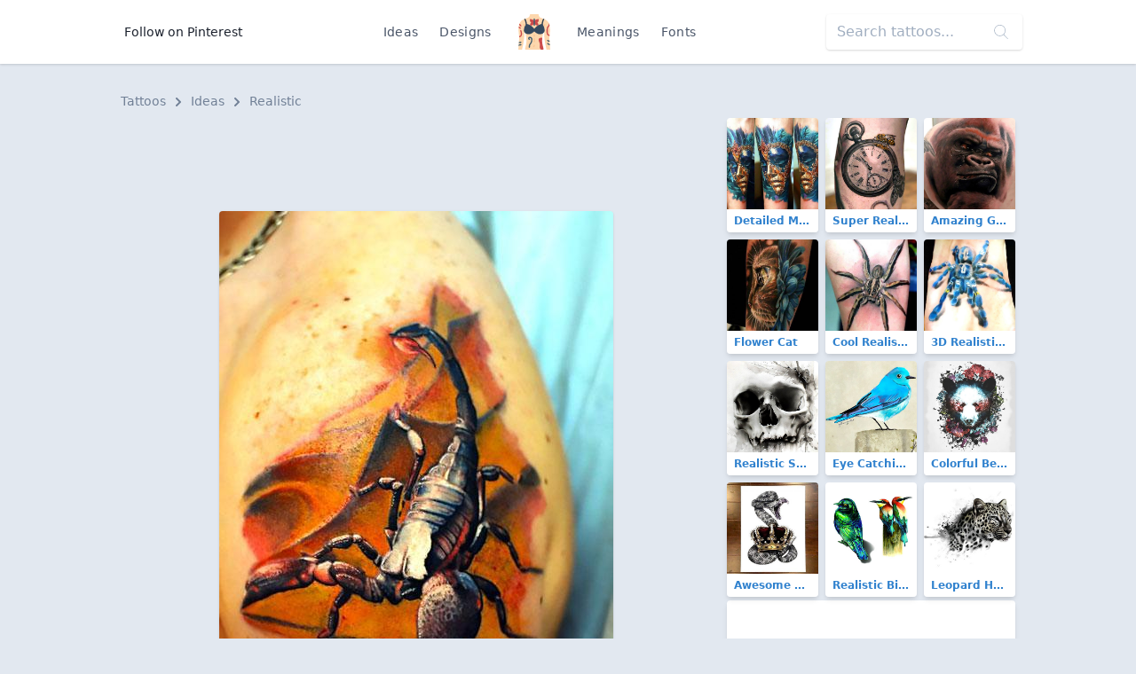

--- FILE ---
content_type: text/html; charset=UTF-8
request_url: https://findtattoodesign.net/idea/amazing-scorpion
body_size: 7754
content:
<!doctype html>
<html lang="en">
<head>
    <meta charset="utf-8">
    <meta name="viewport" content="width=device-width, initial-scale=1">
    <meta name="csrf-token" content="mLjdFcfgnOmQC1UAuhhsC9qcYb99OZCxv0lRnHf5">
    <meta name="apple-mobile-web-app-title" content="Find Tattoo Design">
    <meta name="application-name" content="Find Tattoo Design">
    <meta name="theme-color" content="#ffffff">
    <meta name="p:domain_verify" content="6521c42a0d8acf5f7f22c5f663dc7e4c">
    <title>Amazing Scorpion Tattoo Idea</title>

        <link rel="canonical" href="https://findtattoodesign.net/idea/amazing-scorpion"/>
    <link href="/css/app.css" rel="stylesheet">
    <link rel="apple-touch-icon" sizes="180x180" href="/apple-touch-icon.png">
    <link rel="icon" type="image/png" sizes="32x32" href="/favicon-32x32.png">
    <link rel="icon" type="image/png" sizes="16x16" href="/favicon-16x16.png">
    <link rel="manifest" href="/site.webmanifest">
    <link rel="mask-icon" href="/safari-pinned-tab.svg" color="#5bbad5">
    <link rel="publisher" href="https://plus.google.com/+Findtattoodesigncom">
</head>
<body class="font-sans text-gray-900 bg-gray-300 flex flex-col justify-between min-h-screen">
<nav class="bg-white flex shadow">
    <div class="container flex justify-center md:justify-between items-center my-2 md:my-4 mx-auto overflow-hidden md:overflow-visible text-center">
        <div>
            <a href="https://www.pinterest.com/findinkdesign/pins/follow/"
               target="_blank"
               class="hidden md:inline-block text-sm hover:text-gray-700 py-2 px-3">
                Follow on Pinterest
            </a>
        </div>
        <ul class="text-sm text-gray-700 list-none p-0 flex items-center font-medium">
            <li><a href="/ideas" class="inline-block py-2 px-2 md:px-3 hover:text-gray-900 no-underline tracking-wide">Ideas</a>
            </li>
            <li><a href="/designs"
                   class="inline-block py-2 px-2 md:px-3 hover:text-gray-900 no-underline tracking-wide">Designs</a>
            </li>
            <li class="px-2 md:px-4">
                <a href="/" class="font-semibold text-xl tracking-tighter">
                    <svg class="h-10 w-10" viewBox="0 0 52 58" xmlns="http://www.w3.org/2000/svg"><g fill-rule="nonzero" fill="none"><path d="M51.493 58h-5.084a.493.493 0 01-.489-.393C45.665 56.352 44.832 52.329 44 49a92.559 92.559 0 01-1.86-19.72.01.01 0 01-.01.01l-1.66 1.87a76.833 76.833 0 00-1.35 7.67A33.066 33.066 0 0039 47c.955 6.688 1.911 6.986 1.994 10.487a.5.5 0 01-.5.513H11.507a.5.5 0 01-.5-.513c.083-3.5 1.039-3.8 1.994-10.487.73-5.09-.66-12.29-1.47-15.84l-1.66-1.87a.01.01 0 01-.01-.01A92.559 92.559 0 018 49c-.832 3.329-1.665 7.352-1.92 8.607a.493.493 0 01-.489.393H.507a.5.5 0 01-.5-.5c.027-1.591.175-3.478.356-5.52l.12-1.26c.04-.38.08-.76.11-1.14.07-.62.12-1.24.18-1.87.04-.39.07-.78.11-1.17l.09-1.1c.231-2.526.332-5.063.3-7.6 0-.34-.01-.68-.03-1.01s-.03-.67-.05-1C1.15 35.2 1.09 34.59 1 34a53.75 53.75 0 01-.53-11.83c.03-.34.06-.68.1-1.02s.07-.66.12-.98c.123-.896.297-1.784.52-2.66a21.66 21.66 0 01.58-1.96c.07-.18.14-.37.21-.55 1.46-3.66 4.49-5.65 7.47-6.94.16-.07.31-.14.47-.2.48-.2.96-.38 1.42-.55C13.91 6.38 16.15 5.85 17 5A7.591 7.591 0 0018.973.453a.5.5 0 01.5-.453h13.056a.5.5 0 01.5.453A7.591 7.591 0 0035 5c.84.84 3.07 1.38 5.62 2.3.31.12.64.24.96.37s.62.25.94.39c2.89 1.25 5.82 3.17 7.35 6.62v.01c.04.1.09.2.13.31.217.546.403 1.104.56 1.67.18.61.34 1.24.47 1.9a46.851 46.851 0 010 15.24L51 34c-.04.26-.07.53-.09.8-.04.33-.07.66-.09 1.01a52.964 52.964 0 00.06 7.43c.01.33.04.67.06 1s.05.66.08 1c.09 1.2.2 2.41.32 3.59.03.35.07.7.1 1.05s.07.69.1 1.03c.229 2.456.425 4.727.456 6.59a.5.5 0 01-.503.5z" fill="#fdd7ad"/><path d="M11 23.181a1 1 0 01-.964-.739 25.365 25.365 0 00-1.924-4.984 1 1 0 011.778-.916 27.367 27.367 0 012.076 5.376A1 1 0 0111 23.181z" fill="#f9c795"/><path d="M14.18 17.75l-1.99.15c-.43-5.5-1.76-8.42-2.72-9.84.16-.07.31-.14.47-.2.48-.2.96-.38 1.42-.55 1.19 1.95 2.42 5.26 2.82 10.44z" fill="#2c3e50"/><path d="M41 23.181a1 1 0 01-.963-1.263c.5-1.86 1.197-3.662 2.076-5.376a1 1 0 011.778.916 25.365 25.365 0 00-1.924 4.984 1 1 0 01-.967.739z" fill="#f9c795"/><path d="M42.52 8.06c-1 1.5-2.42 4.66-2.77 10.72l-1.99-.12c.33-5.82 1.64-9.35 2.86-11.36.31.12.64.24.96.37s.62.25.94.39z" fill="#2c3e50"/><g fill="#f9c795"><path d="M25 54a1 1 0 01-.707-1.707A2.2 2.2 0 0025 50.977a1.047 1.047 0 011.024-.963c.54.007.975.446.976.986a4.059 4.059 0 01-1.293 2.707A1 1 0 0125 54zM26 37a1 1 0 01-1-1v-2a1 1 0 012 0v2a1 1 0 01-1 1zM26 46a1 1 0 01-1-1v-5a1 1 0 012 0v5a1 1 0 01-1 1z"/></g><path d="M26 11c-2-3-7-3-7-3s-1 4 2 6a5.167 5.167 0 00-2.2 3.71l1.83 1.09A10.566 10.566 0 0026 16zM26 11c2-3 7-3 7-3s1 4-2 6a5.167 5.167 0 012.2 3.71l-1.83 1.09A10.566 10.566 0 0126 16z" fill="#cc4b4c"/><path d="M17.966 55a1 1 0 01-1-1c0-2.064 0-4.4 2.212-6.695 1.176-1.217 2.38-5.247 1.54-7.225A1.7 1.7 0 0018.932 39c-.238 0-.8.031-.9.316a.894.894 0 00.133.7 1 1 0 01-.2 1.981C16.808 42 16 40.683 16 39.5a2.374 2.374 0 01.741-1.763A3.1 3.1 0 0118.932 37a3.7 3.7 0 013.627 2.3c1.2 2.831-.315 7.711-1.942 9.4-1.651 1.7-1.651 3.37-1.651 5.3a1 1 0 01-1 1z" fill="#3f5c6c"/><path d="M4.55 19.83A.939.939 0 014 20a1 1 0 01-.83-.45 6.835 6.835 0 00-1.96-2.04 21.66 21.66 0 01.58-1.96 8.277 8.277 0 013.04 2.9.99.99 0 01-.28 1.38zM3.42 23.91a1 1 0 01-1.32-.48 2.755 2.755 0 00-1.63-1.26c.03-.34.06-.68.1-1.02s.07-.66.12-.98a4.83 4.83 0 013.22 2.41c.23.503.01 1.097-.49 1.33zM6 32c0 2.39-.56 5.14-4.73 5.84 0-.34-.01-.68-.03-1.01s-.03-.67-.05-1C3.53 35.39 4 34.13 4 32c.02-1.562-.284-3.11-.89-4.55a1 1 0 111.78-.9A12.99 12.99 0 016 32z" fill="#cc4b4c"/><path d="M5 46a1 1 0 01-1 1 6.305 6.305 0 00-3.23.71c.04-.39.07-.78.11-1.17l.09-1.1A9.623 9.623 0 014 45a1 1 0 011 1zM5 50a1 1 0 01-1 1 5.761 5.761 0 00-3.64.98l.12-1.26c.04-.38.08-.76.11-1.14A9.36 9.36 0 014 49a1 1 0 011 1z" fill="#3f5c6c"/><path d="M51.03 33.81L51 34c-.04.26-.07.53-.09.8-.04.33-.07.66-.09 1.01C46 34.84 46 30.6 46 28c0-3.15 0-6.41 2.29-8.71.95-.94 1.42-2.93 1.58-4.6.04.1.09.2.13.31.217.546.403 1.104.56 1.67.18.61.34 1.24.47 1.9a6.319 6.319 0 01-1.32 2.14C48 22.41 48 25.13 48 28c0 3.04.23 5.17 3.03 5.81z" fill="#cc4b4c"/><path d="M51.02 45.24h-.01c-.09 0-.19.01-.29.01a4.8 4.8 0 01-3.43-1.54 1.004 1.004 0 011.42-1.42c.544.627 1.34.976 2.17.95.01.33.04.67.06 1s.05.66.08 1zM51.54 50.91a7.367 7.367 0 01-4.25-2.2 1.004 1.004 0 111.42-1.42 5.526 5.526 0 002.63 1.54c.03.35.07.7.1 1.05s.07.69.1 1.03zM26 19a1 1 0 01-1-1V8a1 1 0 012 0v10a1 1 0 01-1 1z" fill="#3f5c6c"/><path d="M40.493 58H37c-4-4-1-6-2-10-.77-3.07-4-7 0-9 2.11-1.05 3.38-.72 4.12-.17A33.066 33.066 0 0039 47c.955 6.688 1.911 6.986 1.994 10.487a.5.5 0 01-.501.513z" fill="#cc4b4c"/><path d="M26 24c5.029-6.706 10.761-7.791 12.484-7.966a.981.981 0 01.857.356A15.775 15.775 0 0143 26c0 7-10 10-17 2-7 8-17 5-17-2a15.775 15.775 0 013.659-9.61.981.981 0 01.857-.356c1.723.175 7.455 1.26 12.484 7.966z" fill="#35495e"/></g></svg>
                </a>
            </li>
            <li><a href="/meaning"
                   class="inline-block py-2 px-2 md:px-3 hover:text-gray-900 no-underline tracking-wide">Meanings</a>
            </li>
            <li><a href="/font-generator"
                   class="inline-block py-2 px-2 md:px-3 hover:text-gray-900 no-underline tracking-wide">Fonts</a></li>
        </ul>
        <div>
            <div class="relative hidden md:block">
                <form method="GET" action="/search">
                    <input type="search"
                           name="s"
                           class="bg-purple-white shadow rounded border-0 p-3 py-2"
                           placeholder="Search tattoos...">
                    <div class="absolute top-0 right-0 mt-3 mr-4 text-purple-lighter">
                        <svg version="1.1"
                             class="h-4 fill-current text-gray-500"
                             xmlns="http://www.w3.org/2000/svg"
                             x="0px"
                             y="0px"
                             viewBox="0 0 52.966 52.966"
                             style="enable-background:new 0 0 52.966 52.966;"
                             xml:space="preserve">
                        <path d="M51.704,51.273L36.845,35.82c3.79-3.801,6.138-9.041,6.138-14.82c0-11.58-9.42-21-21-21s-21,9.42-21,21s9.42,21,21,21
                        c5.083,0,9.748-1.817,13.384-4.832l14.895,15.491c0.196,0.205,0.458,0.307,0.721,0.307c0.25,0,0.499-0.093,0.693-0.279
                        C52.074,52.304,52.086,51.671,51.704,51.273z M21.983,40c-10.477,0-19-8.523-19-19s8.523-19,19-19s19,8.523,19,19
                        S32.459,40,21.983,40z"/>
                    </svg>
                    </div>
                </form>
            </div>
        </div>
    </div>
</nav>
<main class="container my-3 md:my-8">
    
    <nav class="px-2 mb-2 text-sm font-medium text-gray-600" aria-label="Breadcrumb">
    <ol class="list-none p-0 inline-flex">
        <li class="flex items-center">
            <a href="/" class="hover:text-gray-700">Tattoos</a>
            <svg class="fill-current w-3 h-3 mx-2" xmlns="http://www.w3.org/2000/svg" viewBox="0 0 320 512">
                <path d="M285.476 272.971L91.132 467.314c-9.373 9.373-24.569 9.373-33.941 0l-22.667-22.667c-9.357-9.357-9.375-24.522-.04-33.901L188.505 256 34.484 101.255c-9.335-9.379-9.317-24.544.04-33.901l22.667-22.667c9.373-9.373 24.569-9.373 33.941 0L285.475 239.03c9.373 9.372 9.373 24.568.001 33.941z"/>
            </svg>
        </li>
        <li class="flex items-center">
            <a href="https://findtattoodesign.net/ideas" class="hover:text-gray-700">
                Ideas
            </a>
            <svg class="fill-current w-3 h-3 mx-2" xmlns="http://www.w3.org/2000/svg" viewBox="0 0 320 512">
                <path d="M285.476 272.971L91.132 467.314c-9.373 9.373-24.569 9.373-33.941 0l-22.667-22.667c-9.357-9.357-9.375-24.522-.04-33.901L188.505 256 34.484 101.255c-9.335-9.379-9.317-24.544.04-33.901l22.667-22.667c9.373-9.373 24.569-9.373 33.941 0L285.475 239.03c9.373 9.372 9.373 24.568.001 33.941z"/>
            </svg>
        </li>
        <li>
            <a href="https://findtattoodesign.net/ideas/realistic" class="hover:text-gray-700">
                Realistic
            </a>
        </li>
    </ol>
</nav>

    <div class="flex flex-col lg:flex-row">
        <div class="lg:w-2/3">


            <div class="lg:hidden text-center mb-2">
                <script async src="//pagead2.googlesyndication.com/pagead/js/adsbygoogle.js"></script>
                <!-- findtattoodesign_am_adaptive_mob_classic -->
                <ins class="adsbygoogle"
                     style="display:block"
                     data-ad-client="ca-pub-0413445993695558"
                     data-ad-slot="8414226239"
                     data-ad-format="auto"
                     data-full-width-responsive="true"></ins>
                <script>
                    (adsbygoogle = window.adsbygoogle || []).push({});
                </script>
            </div>
            <div class="hidden lg:block text-center mb-2">
                <script async src="//pagead2.googlesyndication.com/pagead/js/adsbygoogle.js"></script>
                <!-- findtattoodesign_am_full_banner_classic -->
                <ins class="adsbygoogle"
                     style="display:inline-block;width:700px;height:90px"
                     data-ad-client="ca-pub-0413445993695558"
                     data-ad-slot="3502355493"></ins>
                <script>
                    (adsbygoogle = window.adsbygoogle || []).push({});
                </script>
            </div>

            <div class="text-center">
                <div class="relative inline-block">
                    <img
                        src="https://findtattoodesign.net/storage/499/amazing-scorpion.jpg"
                        alt="Amazing Scorpion Tattoo Idea"
                        class="md:rounded shadow"
                        data-pin-description="&lt;p&gt;Cool realistic scorpion on the shoulder.&lt;/p&gt;"
                        data-pin-media="https://findtattoodesign.net/storage/499/amazing-scorpion.jpg"
                        data-pin-url="https://findtattoodesign.net/idea/amazing-scorpion"
                    />
                     <a x-data :href="'https://www.pinterest.com/pin/create/button/?url=https%3A%2F%2Ffindtattoodesign.net%2Fidea%2Famazing-scorpion&amp;media=https%3A%2F%2Ffindtattoodesign.net%2Fstorage%2F499%2Famazing-scorpion.jpg&amp;description=Cool%20realistic%20scorpion%20on%20the%20shoulder.'"
   data-pin-do="buttonPin"
   data-pin-custom="true"
   data-pin-save="false"
   data-pin-log="button_pinit"
   class="absolute flex items-center justify-center bg-red-600 rounded shadow-md hover:bg-red-700 cursor-pointer w-12 h-12 right-0 bottom-0 mr-2 mb-2">
    <svg class="w-10 h-10 text-white fill-current"
         xmlns="http://www.w3.org/2000/svg"
         viewBox="0 0 32 32">
        <path d="M7 13.252c0 1.81.772 4.45 2.895 5.045.074.014.178.04.252.04.49 0 .772-1.27.772-1.63 0-.428-1.174-1.34-1.174-3.123 0-3.705 3.028-6.33 6.947-6.33 3.37 0 5.863 1.782 5.863 5.058 0 2.446-1.054 7.035-4.468 7.035-1.232 0-2.286-.83-2.286-2.018 0-1.742 1.307-3.43 1.307-5.225 0-1.092-.67-1.977-1.916-1.977-1.692 0-2.732 1.77-2.732 3.165 0 .774.104 1.63.476 2.336-.683 2.736-2.08 6.814-2.08 9.633 0 .87.135 1.728.224 2.6l.134.137.207-.07c2.494-3.178 2.405-3.8 3.533-7.96.61 1.077 2.182 1.658 3.43 1.658 5.254 0 7.614-4.77 7.614-9.067C26 7.987 21.755 5 17.094 5 12.017 5 7 8.15 7 13.252z"
              fill-rule="evenodd"></path>
    </svg>
</a>
 
                </div>
            </div>

            <div class="lg:hidden text-center mb-2">
                <script async src="//pagead2.googlesyndication.com/pagead/js/adsbygoogle.js"></script>
                <!-- findtattoodesign_bn_big_rectangle -->
                <ins class="adsbygoogle"
                     style="display:inline-block;width:336px;height:280px"
                     data-ad-client="ca-pub-0413445993695558"
                     data-ad-slot="1258748804"></ins>
                <script>
                    (adsbygoogle = window.adsbygoogle || []).push({});
                </script>
            </div>

            <div class="hidden lg:block text-center mb-2">
                <script async src="//pagead2.googlesyndication.com/pagead/js/adsbygoogle.js"></script>
                <!-- findtattoodesign_bn_700_175_classic -->
                <ins class="adsbygoogle"
                     style="display:inline-block;width:700px;height:175px"
                     data-ad-client="ca-pub-0413445993695558"
                     data-ad-slot="5225913971"></ins>
                <script>
                    (adsbygoogle = window.adsbygoogle || []).push({});
                </script>
            </div>

            <nav class="mt-3 mx-2 md:mx-0 rounded shadow-md">
                <ul class="flex justify-center font-medium">
                    <li class="flex w-1/2">
                        <a href="https://findtattoodesign.net/ideas/realistic"
                           class="w-full px-4 py-2 block bg-white text-gray-900 border border-r-0 border-gray-300 rounded-l hover:text-white hover:bg-blue-900 focus:outline-none focus:shadow-outline">
                            <div class="flex items-center">
                                <svg class="fill-current text-gray-700 w-4 h-4 mr-1"
                                     viewBox="0 0 20 20"
                                     xmlns="http://www.w3.org/2000/svg">
                                    <path d="M15 17v-2.990237C15 11.795232 13.2081782 10 10.9976305 10H8v5L2 9l6-6v5h2.9946916C14.3113318 8 17 10.6930342 17 14v3h-2z"/>
                                </svg>
                                Return
                            </div>
                            <div class="text-xs text-gray-500">
                                Realistic Ideas
                            </div>
                        </a>
                    </li>

                                            <li class="flex w-1/2 text-right">
                            <a href="https://findtattoodesign.net/idea/amazing-realistic-snake"
                               class="w-full bg-white px-4 py-2 block text-blue-900 border border-gray-300 rounded-r hover:text-white hover:bg-blue-900 focus:outline-none focus:shadow-outline">
                                <div class="flex items-center justify-end">
                                    Next

                                    <svg class="fill-current text-gray-700 w-4 h-4 ml-2"
                                         viewBox="0 0 20 20"
                                         xmlns="http://www.w3.org/2000/svg">
                                        <path d="M16.1715729 9l-6.0710678-6.07106781 1.4142135-1.41421356L20 10l-.7071068.7071068-7.7781746 7.7781746-1.4142135-1.4142136L16.1715729 11H0V9z"/>
                                    </svg>

                                </div>
                                <div class="text-xs text-gray-500">
                                    Amazing Realistic Snake
                                </div>

                            </a>
                        </li>
                    
                </ul>
            </nav>

            <div class="bg-white px-4 py-3 mt-3 rounded shadow mx-2 md:mx-0">
                <h1 class="flex-1 font-semibold text-xl leading-snug md:text-3xl tracking-tight mb-2">
                    Amazing Scorpion Tattoo Idea
                </h1>

                <div class="text-gray-700 mb-2">
                    <p>Cool realistic scorpion on the shoulder.</p>
                </div>

                <div class="flex flex-wrap">
                                            <a href="https://findtattoodesign.net/ideas/realistic"
                           class="rounded-sm bg-gray-200 border border-gray-400 text-sm font-medium px-2 py-1 text-blue-800 mb-1 mr-1 hover:text-blue-900 hover:bg-gray-100">
                            Realistic
                        </a>
                                            <a href="https://findtattoodesign.net/ideas/colorful"
                           class="rounded-sm bg-gray-200 border border-gray-400 text-sm font-medium px-2 py-1 text-blue-800 mb-1 mr-1 hover:text-blue-900 hover:bg-gray-100">
                            Colorful
                        </a>
                                            <a href="https://findtattoodesign.net/ideas/medium"
                           class="rounded-sm bg-gray-200 border border-gray-400 text-sm font-medium px-2 py-1 text-blue-800 mb-1 mr-1 hover:text-blue-900 hover:bg-gray-100">
                            Medium
                        </a>
                                            <a href="https://findtattoodesign.net/ideas/men"
                           class="rounded-sm bg-gray-200 border border-gray-400 text-sm font-medium px-2 py-1 text-blue-800 mb-1 mr-1 hover:text-blue-900 hover:bg-gray-100">
                            For Men
                        </a>
                                            <a href="https://findtattoodesign.net/ideas/animals-and-fauna"
                           class="rounded-sm bg-gray-200 border border-gray-400 text-sm font-medium px-2 py-1 text-blue-800 mb-1 mr-1 hover:text-blue-900 hover:bg-gray-100">
                            Animals &amp; Creatures
                        </a>
                                            <a href="https://findtattoodesign.net/ideas/scorpion"
                           class="rounded-sm bg-gray-200 border border-gray-400 text-sm font-medium px-2 py-1 text-blue-800 mb-1 mr-1 hover:text-blue-900 hover:bg-gray-100">
                            Scorpion
                        </a>
                                            <a href="https://findtattoodesign.net/ideas/arm"
                           class="rounded-sm bg-gray-200 border border-gray-400 text-sm font-medium px-2 py-1 text-blue-800 mb-1 mr-1 hover:text-blue-900 hover:bg-gray-100">
                            Arm
                        </a>
                                            <a href="https://findtattoodesign.net/ideas/shoulder"
                           class="rounded-sm bg-gray-200 border border-gray-400 text-sm font-medium px-2 py-1 text-blue-800 mb-1 mr-1 hover:text-blue-900 hover:bg-gray-100">
                            Shoulder
                        </a>
                                            <a href="https://findtattoodesign.net/ideas/3d"
                           class="rounded-sm bg-gray-200 border border-gray-400 text-sm font-medium px-2 py-1 text-blue-800 mb-1 mr-1 hover:text-blue-900 hover:bg-gray-100">
                            3D
                        </a>
                                            <a href="https://findtattoodesign.net/ideas/amazing"
                           class="rounded-sm bg-gray-200 border border-gray-400 text-sm font-medium px-2 py-1 text-blue-800 mb-1 mr-1 hover:text-blue-900 hover:bg-gray-100">
                            Amazing
                        </a>
                                    </div>
            </div>
        </div>

        <div class="lg:w-1/3 mx-2 mt-3 lg:mt-0">

            <div class="flex flex-wrap -mx-1 -mt-1">
                                    <div class="w-1/2 md:w-1/3">
                        <div class="relative m-1">
    <a href="https://findtattoodesign.net/idea/detailed-mask"
       class="block rounded overflow-hidden shadow-md text-blue-600 font-semibold hover:shadow-lg hover:text-blue-800 relative">
        <img src="https://findtattoodesign.net/storage/2344/detailed-mask-small.jpg"
             alt="Detailed Mask Tattoo"
             width="375"
             height="375"
             class="max-w-full"/>
        <div class="text-xs truncate py-1 px-2 bg-white">
            Detailed Mask
        </div>
    </a>

    </div>
                    </div>
                                    <div class="w-1/2 md:w-1/3">
                        <div class="relative m-1">
    <a href="https://findtattoodesign.net/idea/super-realistic-pocket-watch"
       class="block rounded overflow-hidden shadow-md text-blue-600 font-semibold hover:shadow-lg hover:text-blue-800 relative">
        <img src="https://findtattoodesign.net/storage/3190/super-realistic-pocket-watch-small.jpg"
             alt="Super Realistic Pocket Watch Tattoo"
             width="375"
             height="375"
             class="max-w-full"/>
        <div class="text-xs truncate py-1 px-2 bg-white">
            Super Realistic Pocket Watch
        </div>
    </a>

    </div>
                    </div>
                                    <div class="w-1/2 md:w-1/3">
                        <div class="relative m-1">
    <a href="https://findtattoodesign.net/idea/amazing-gorilla"
       class="block rounded overflow-hidden shadow-md text-blue-600 font-semibold hover:shadow-lg hover:text-blue-800 relative">
        <img src="https://findtattoodesign.net/storage/4550/amazing-gorilla-small.jpg"
             alt="Amazing Gorilla Tattoo"
             width="375"
             height="375"
             class="max-w-full"/>
        <div class="text-xs truncate py-1 px-2 bg-white">
            Amazing Gorilla
        </div>
    </a>

    </div>
                    </div>
                                    <div class="w-1/2 md:w-1/3">
                        <div class="relative m-1">
    <a href="https://findtattoodesign.net/idea/flower-cat"
       class="block rounded overflow-hidden shadow-md text-blue-600 font-semibold hover:shadow-lg hover:text-blue-800 relative">
        <img src="https://findtattoodesign.net/storage/92/flower-cat-small.jpg"
             alt="Flower Cat Tattoo"
             width="375"
             height="375"
             class="max-w-full"/>
        <div class="text-xs truncate py-1 px-2 bg-white">
            Flower Cat
        </div>
    </a>

    </div>
                    </div>
                                    <div class="w-1/2 md:w-1/3">
                        <div class="relative m-1">
    <a href="https://findtattoodesign.net/idea/cool-realistic-spider"
       class="block rounded overflow-hidden shadow-md text-blue-600 font-semibold hover:shadow-lg hover:text-blue-800 relative">
        <img src="https://findtattoodesign.net/storage/1860/cool-realistic-spider-small.jpg"
             alt="Cool Realistic Spider Tattoo"
             width="375"
             height="375"
             class="max-w-full"/>
        <div class="text-xs truncate py-1 px-2 bg-white">
            Cool Realistic Spider
        </div>
    </a>

    </div>
                    </div>
                                    <div class="w-1/2 md:w-1/3">
                        <div class="relative m-1">
    <a href="https://findtattoodesign.net/idea/3d-realistic-tarantula"
       class="block rounded overflow-hidden shadow-md text-blue-600 font-semibold hover:shadow-lg hover:text-blue-800 relative">
        <img src="https://findtattoodesign.net/storage/4214/3d-realistic-tarantula-small.jpg"
             alt="3D Realistic Tarantula Tattoo"
             width="375"
             height="375"
             class="max-w-full"/>
        <div class="text-xs truncate py-1 px-2 bg-white">
            3D Realistic Tarantula
        </div>
    </a>

    </div>
                    </div>
                
                                    <div class="w-1/2 md:w-1/3">
                        <div class="relative m-1">
    <a href="https://findtattoodesign.net/design/realistic-skull"
       class="block rounded overflow-hidden shadow-md text-blue-600 font-semibold hover:shadow-lg hover:text-blue-800 relative">
        <img src="https://findtattoodesign.net/storage/8196/realistic-skull-small.jpg"
             alt="Realistic Skull Tattoo"
             width="375"
             height="375"
             class="max-w-full"/>
        <div class="text-xs truncate py-1 px-2 bg-white">
            Realistic Skull
        </div>
    </a>

    </div>
                    </div>
                                    <div class="w-1/2 md:w-1/3">
                        <div class="relative m-1">
    <a href="https://findtattoodesign.net/design/eye-catching-bluebird"
       class="block rounded overflow-hidden shadow-md text-blue-600 font-semibold hover:shadow-lg hover:text-blue-800 relative">
        <img src="https://findtattoodesign.net/storage/7622/eye-catching-bluebird-small.jpg"
             alt="Eye Catching Bluebird Tattoo"
             width="375"
             height="375"
             class="max-w-full"/>
        <div class="text-xs truncate py-1 px-2 bg-white">
            Eye Catching Bluebird
        </div>
    </a>

    </div>
                    </div>
                                    <div class="w-1/2 md:w-1/3">
                        <div class="relative m-1">
    <a href="https://findtattoodesign.net/design/colorful-bear-head"
       class="block rounded overflow-hidden shadow-md text-blue-600 font-semibold hover:shadow-lg hover:text-blue-800 relative">
        <img src="https://findtattoodesign.net/storage/6540/colorful-bear-head-small.jpg"
             alt="Colorful Bear Head Tattoo"
             width="375"
             height="375"
             class="max-w-full"/>
        <div class="text-xs truncate py-1 px-2 bg-white">
            Colorful Bear Head
        </div>
    </a>

    </div>
                    </div>
                                    <div class="w-1/2 md:w-1/3">
                        <div class="relative m-1">
    <a href="https://findtattoodesign.net/design/awesome-realistic-snake-with-crown"
       class="block rounded overflow-hidden shadow-md text-blue-600 font-semibold hover:shadow-lg hover:text-blue-800 relative">
        <img src="https://findtattoodesign.net/storage/6258/awesome-realistic-snake-with-crown-small.jpg"
             alt="Awesome Realistic Snake With Crown Tattoo"
             width="375"
             height="375"
             class="max-w-full"/>
        <div class="text-xs truncate py-1 px-2 bg-white">
            Awesome Realistic Snake With Crown
        </div>
    </a>

    </div>
                    </div>
                                    <div class="w-1/2 md:w-1/3">
                        <div class="relative m-1">
    <a href="https://findtattoodesign.net/design/realistic-birds"
       class="block rounded overflow-hidden shadow-md text-blue-600 font-semibold hover:shadow-lg hover:text-blue-800 relative">
        <img src="https://findtattoodesign.net/storage/8180/realistic-birds-small.jpg"
             alt="Realistic Birds Tattoo"
             width="375"
             height="375"
             class="max-w-full"/>
        <div class="text-xs truncate py-1 px-2 bg-white">
            Realistic Birds
        </div>
    </a>

    </div>
                    </div>
                                    <div class="w-1/2 md:w-1/3">
                        <div class="relative m-1">
    <a href="https://findtattoodesign.net/design/leopard-head"
       class="block rounded overflow-hidden shadow-md text-blue-600 font-semibold hover:shadow-lg hover:text-blue-800 relative">
        <img src="https://findtattoodesign.net/storage/6904/leopard-head-small.jpg"
             alt="Leopard Head Tattoo"
             width="375"
             height="375"
             class="max-w-full"/>
        <div class="text-xs truncate py-1 px-2 bg-white">
            Leopard Head
        </div>
    </a>

    </div>
                    </div>
                            </div>

            <div class="mb-3 rounded overflow-hidden bg-white shadow-md">
                <div class="md:hidden">
                     <script async src="//pagead2.googlesyndication.com/pagead/js/adsbygoogle.js"></script>
<ins class="adsbygoogle"
     style="display:block"
     data-ad-format="autorelaxed"
     data-ad-client="ca-pub-0413445993695558"
     data-matched-content-ui-type="image_card_stacked"
     data-matched-content-rows-num="3"
     data-matched-content-columns-num="2"
     data-ad-slot="9958493187"></ins>
<script>
    (adsbygoogle = window.adsbygoogle || []).push({});
</script> 
                </div>
                <div class="hidden md:block">
                     <script async src="//pagead2.googlesyndication.com/pagead/js/adsbygoogle.js"></script>
<ins class="adsbygoogle"
     style="display:block"
     data-ad-format="autorelaxed"
     data-ad-client="ca-pub-0413445993695558"
     data-matched-content-ui-type="image_card_stacked"
     data-matched-content-rows-num="3"
     data-matched-content-columns-num="3"
     data-ad-slot="9958493187"></ins>
<script>
    (adsbygoogle = window.adsbygoogle || []).push({});
</script> 
                </div>
            </div>

        </div>

    </div>

</main>
<footer class="bg-black text-white py-8 px-3 md:px-4 shadow">
    <div class="mx-auto container overflow-hidden flex flex-col lg:flex-row justify-between">
        <div class="block mr-4 w-1/3 hidden md:block">
            <a href="/">
                Find Tattoo Design
            </a>
        </div>
        <div class="md:w-2/3 flex text-sm mt-6 lg:mt-0 justify-between">

            <ul class="text-gray-700 list-none p-0 font-thin flex flex-col text-left">
                <li class="inline-block py-2 px-3 text-white uppercase no-underline font-medium tracking-wide">
                    Tattoos
                </li>
                <li>
                    <a href="/ideas/men"
                       class="inline-block py-2 px-3 text-gray-500 hover:text-gray-500-light no-underline">
                        For Men
                    </a>
                </li>
                <li>
                    <a href="/ideas/women"
                       class="inline-block py-2 px-3 text-gray-500 hover:text-gray-500-light no-underline">
                        For Women
                    </a>
                </li>
                <li>
                    <a href="/ideas/best"
                       class="inline-block py-2 px-3 text-gray-500 hover:text-gray-500-light no-underline">
                        Best
                    </a>
                </li>
                <li>
                    <a href="/ideas/meaningful"
                       class="inline-block py-2 px-3 text-gray-500 hover:text-gray-500-light no-underline">
                        Meaningful
                    </a>
                </li>
            </ul>

            <ul class="text-gray-700 list-none p-0 font-thin flex flex-col text-left">
                <li class="inline-block py-2 px-3 text-white uppercase no-underline font-medium tracking-wide">
                    Company
                </li>
                <li>
                    <a href="/blog"
                       class="inline-block py-2 px-3 text-gray-500 hover:text-gray-500-light no-underline">
                        Blog
                    </a>
                </li>
                <li>
                    <a href="/privacy-policy"
                       class="inline-block py-2 px-3 text-gray-500 hover:text-gray-500-light no-underline">
                        Privacy Policy
                    </a>
                </li>
                <li>
                    <a href="/copyright-policy"
                       class="inline-block py-2 px-3 text-gray-500 hover:text-gray-500-light no-underline">
                        Copyright Policy
                    </a>
                </li>
                <li>
                    <a href="/contact-us"
                       class="inline-block py-2 px-3 text-gray-500 hover:text-gray-500-light no-underline">
                        Contact Us
                    </a>
                </li>
            </ul>

            <div class="text-gray-700 flex flex-col">
                <div class="inline-block py-2 px-3 text-white uppercase font-medium tracking-wide">Follow</div>
                <div class="flex flex-col pl-4">
                    <a class="flex mr-6 no-underline mb-4 mt-2"
                       href="https://www.pinterest.com/findinkdesign/pins/follow/">
                        <svg class="text-white hover:text-gray-500 fill-current w-8 h-8"
                             xmlns="http://www.w3.org/2000/svg"
                             viewBox="0 0 97.75 97.75">
                            <path d="M48.875 0C21.883 0 0 21.882 0 48.875S21.883 97.75 48.875 97.75 97.75 75.868 97.75 48.875 75.867 0 48.875 0zm5.624 65.109c-4.521 0-8.773-2.444-10.229-5.219 0 0-2.432 9.645-2.943 11.506-1.813 6.58-7.146 13.162-7.561 13.701-.289.375-.928.258-.994-.24-.113-.838-1.475-9.139.127-15.909.801-3.4 5.383-22.814 5.383-22.814s-1.334-2.673-1.334-6.625c0-6.205 3.596-10.837 8.074-10.837 3.807 0 5.645 2.859 5.645 6.286 0 3.828-2.436 9.552-3.693 14.856-1.051 4.441 2.225 8.064 6.605 8.064 7.933 0 13.272-10.188 13.272-22.261 0-9.174-6.176-16.044-17.418-16.044-12.697 0-20.615 9.471-20.615 20.052 0 3.646 1.078 6.221 2.764 8.21.773.915.883 1.283.602 2.333-.203.771-.66 2.625-.854 3.358-.279 1.062-1.137 1.44-2.098 1.049-5.846-2.387-8.572-8.793-8.572-15.994 0-11.893 10.029-26.154 29.922-26.154 15.985 0 26.506 11.566 26.506 23.984.001 16.428-9.132 28.698-22.589 28.698z"/>
                        </svg>
                    </a>
                    <a class="flex mr-6 no-underline" href="https://www.facebook.com/findtattoodesign/">
                        <svg class="text-white hover:text-gray-500 fill-current w-8 h-8"
                             xmlns="http://www.w3.org/2000/svg"
                             viewBox="0 0 97.75 97.75">
                            <path d="M48.875 0C21.882 0 0 21.882 0 48.875S21.882 97.75 48.875 97.75 97.75 75.868 97.75 48.875 75.868 0 48.875 0zm18.646 24.89l-6.76.003c-5.301 0-6.326 2.519-6.326 6.215v8.15h12.641l-.006 12.765H54.436v32.758H41.251V52.023H30.229V39.258h11.022v-9.414c0-10.925 6.675-16.875 16.42-16.875l9.851.015V24.89h-.001z"/>
                        </svg>
                    </a>
                </div>
            </div>
        </div>
    </div>
    <div class="pt-4 mt-4 text-gray-600 border-t border-gray-900 text-center">
        &copy; Find Tattoo Design 2026. The best way to find your tattoo
    </div>
</footer>
<script>
    (function (i, s, o, g, r, a, m) {
        i['GoogleAnalyticsObject'] = r;
        i[r] = i[r] || function () {
            (i[r].q = i[r].q || []).push(arguments)
        }, i[r].l = 1 * new Date();
        a = s.createElement(o),
            m = s.getElementsByTagName(o)[0];
        a.async = 1;
        a.src = g;
        m.parentNode.insertBefore(a, m)
    })(window, document, 'script', 'https://www.google-analytics.com/analytics.js', 'ga');

    ga('create', 'UA-71961440-1', 'auto');
    ga('send', 'pageview');
</script>
<script async defer src="//assets.pinterest.com/js/pinit.js"></script>
<script src="/js/app.js"></script>
<script defer src="https://static.cloudflareinsights.com/beacon.min.js/vcd15cbe7772f49c399c6a5babf22c1241717689176015" integrity="sha512-ZpsOmlRQV6y907TI0dKBHq9Md29nnaEIPlkf84rnaERnq6zvWvPUqr2ft8M1aS28oN72PdrCzSjY4U6VaAw1EQ==" data-cf-beacon='{"version":"2024.11.0","token":"22f035ae2077423b88169273641cbecf","r":1,"server_timing":{"name":{"cfCacheStatus":true,"cfEdge":true,"cfExtPri":true,"cfL4":true,"cfOrigin":true,"cfSpeedBrain":true},"location_startswith":null}}' crossorigin="anonymous"></script>
</body>
</html>


--- FILE ---
content_type: text/html; charset=utf-8
request_url: https://www.google.com/recaptcha/api2/aframe
body_size: 268
content:
<!DOCTYPE HTML><html><head><meta http-equiv="content-type" content="text/html; charset=UTF-8"></head><body><script nonce="chrkUqquQmZnRjvh97FPAA">/** Anti-fraud and anti-abuse applications only. See google.com/recaptcha */ try{var clients={'sodar':'https://pagead2.googlesyndication.com/pagead/sodar?'};window.addEventListener("message",function(a){try{if(a.source===window.parent){var b=JSON.parse(a.data);var c=clients[b['id']];if(c){var d=document.createElement('img');d.src=c+b['params']+'&rc='+(localStorage.getItem("rc::a")?sessionStorage.getItem("rc::b"):"");window.document.body.appendChild(d);sessionStorage.setItem("rc::e",parseInt(sessionStorage.getItem("rc::e")||0)+1);localStorage.setItem("rc::h",'1768591704466');}}}catch(b){}});window.parent.postMessage("_grecaptcha_ready", "*");}catch(b){}</script></body></html>